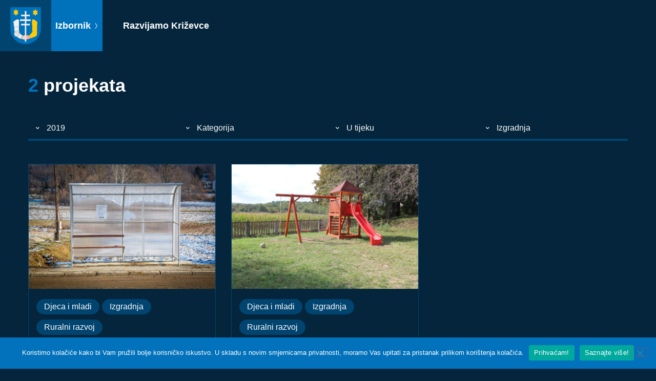

--- FILE ---
content_type: text/html; charset=UTF-8
request_url: https://razvijamo.krizevci.hr/projekti/?tip=izgradnja&godina=2019&status=u-tijeku
body_size: 8280
content:
<!doctype html>
<html lang="hr">
<head>
	<meta charset="UTF-8">
	<meta name="viewport" content="width=device-width, initial-scale=1">
	<link rel="profile" href="https://gmpg.org/xfn/11">
	<meta name='robots' content='index, follow, max-image-preview:large, max-snippet:-1, max-video-preview:-1' />

	<!-- This site is optimized with the Yoast SEO plugin v26.6 - https://yoast.com/wordpress/plugins/seo/ -->
	<title>Projekti - Razvijamo Križevce</title>
	<link rel="canonical" href="https://razvijamo.krizevci.hr/projekti/" />
	<meta property="og:locale" content="hr_HR" />
	<meta property="og:type" content="article" />
	<meta property="og:title" content="Projekti - Razvijamo Križevce" />
	<meta property="og:url" content="https://razvijamo.krizevci.hr/projekti/" />
	<meta property="og:site_name" content="Razvijamo Križevce" />
	<meta name="twitter:card" content="summary_large_image" />
	<script type="application/ld+json" class="yoast-schema-graph">{"@context":"https://schema.org","@graph":[{"@type":["WebPage","CollectionPage"],"@id":"https://razvijamo.krizevci.hr/projekti/","url":"https://razvijamo.krizevci.hr/projekti/","name":"Projekti - Razvijamo Križevce","isPartOf":{"@id":"https://razvijamo.krizevci.hr/#website"},"datePublished":"2020-11-25T19:26:25+00:00","breadcrumb":{"@id":"https://razvijamo.krizevci.hr/projekti/#breadcrumb"},"inLanguage":"hr"},{"@type":"BreadcrumbList","@id":"https://razvijamo.krizevci.hr/projekti/#breadcrumb","itemListElement":[{"@type":"ListItem","position":1,"name":"Početna stranica","item":"https://razvijamo.krizevci.hr/"},{"@type":"ListItem","position":2,"name":"Projekti"}]},{"@type":"WebSite","@id":"https://razvijamo.krizevci.hr/#website","url":"https://razvijamo.krizevci.hr/","name":"Razvijamo Križevce","description":"Razvijamo Križevce","publisher":{"@id":"https://razvijamo.krizevci.hr/#organization"},"potentialAction":[{"@type":"SearchAction","target":{"@type":"EntryPoint","urlTemplate":"https://razvijamo.krizevci.hr/?s={search_term_string}"},"query-input":{"@type":"PropertyValueSpecification","valueRequired":true,"valueName":"search_term_string"}}],"inLanguage":"hr"},{"@type":"Organization","@id":"https://razvijamo.krizevci.hr/#organization","name":"Razvijamo Križevce","url":"https://razvijamo.krizevci.hr/","logo":{"@type":"ImageObject","inLanguage":"hr","@id":"https://razvijamo.krizevci.hr/#/schema/logo/image/","url":"https://razvijamo.krizevci.hr/wp-content/uploads/2020/11/grb-krizevci.svg","contentUrl":"https://razvijamo.krizevci.hr/wp-content/uploads/2020/11/grb-krizevci.svg","caption":"Razvijamo Križevce"},"image":{"@id":"https://razvijamo.krizevci.hr/#/schema/logo/image/"}}]}</script>
	<!-- / Yoast SEO plugin. -->


<link rel='dns-prefetch' href='//cdnjs.cloudflare.com' />
<link rel="alternate" type="application/rss+xml" title="Razvijamo Križevce &raquo; Kanal" href="https://razvijamo.krizevci.hr/feed/" />
<link rel="alternate" type="application/rss+xml" title="Razvijamo Križevce &raquo; Kanal komentara" href="https://razvijamo.krizevci.hr/comments/feed/" />
<style id='wp-img-auto-sizes-contain-inline-css'>
img:is([sizes=auto i],[sizes^="auto," i]){contain-intrinsic-size:3000px 1500px}
/*# sourceURL=wp-img-auto-sizes-contain-inline-css */
</style>
<style id='wp-emoji-styles-inline-css'>

	img.wp-smiley, img.emoji {
		display: inline !important;
		border: none !important;
		box-shadow: none !important;
		height: 1em !important;
		width: 1em !important;
		margin: 0 0.07em !important;
		vertical-align: -0.1em !important;
		background: none !important;
		padding: 0 !important;
	}
/*# sourceURL=wp-emoji-styles-inline-css */
</style>
<link rel='stylesheet' id='wp-block-library-css' href='https://razvijamo.krizevci.hr/wp-includes/css/dist/block-library/style.min.css?ver=6.9' media='all' />
<style id='global-styles-inline-css'>
:root{--wp--preset--aspect-ratio--square: 1;--wp--preset--aspect-ratio--4-3: 4/3;--wp--preset--aspect-ratio--3-4: 3/4;--wp--preset--aspect-ratio--3-2: 3/2;--wp--preset--aspect-ratio--2-3: 2/3;--wp--preset--aspect-ratio--16-9: 16/9;--wp--preset--aspect-ratio--9-16: 9/16;--wp--preset--color--black: #000000;--wp--preset--color--cyan-bluish-gray: #abb8c3;--wp--preset--color--white: #ffffff;--wp--preset--color--pale-pink: #f78da7;--wp--preset--color--vivid-red: #cf2e2e;--wp--preset--color--luminous-vivid-orange: #ff6900;--wp--preset--color--luminous-vivid-amber: #fcb900;--wp--preset--color--light-green-cyan: #7bdcb5;--wp--preset--color--vivid-green-cyan: #00d084;--wp--preset--color--pale-cyan-blue: #8ed1fc;--wp--preset--color--vivid-cyan-blue: #0693e3;--wp--preset--color--vivid-purple: #9b51e0;--wp--preset--gradient--vivid-cyan-blue-to-vivid-purple: linear-gradient(135deg,rgb(6,147,227) 0%,rgb(155,81,224) 100%);--wp--preset--gradient--light-green-cyan-to-vivid-green-cyan: linear-gradient(135deg,rgb(122,220,180) 0%,rgb(0,208,130) 100%);--wp--preset--gradient--luminous-vivid-amber-to-luminous-vivid-orange: linear-gradient(135deg,rgb(252,185,0) 0%,rgb(255,105,0) 100%);--wp--preset--gradient--luminous-vivid-orange-to-vivid-red: linear-gradient(135deg,rgb(255,105,0) 0%,rgb(207,46,46) 100%);--wp--preset--gradient--very-light-gray-to-cyan-bluish-gray: linear-gradient(135deg,rgb(238,238,238) 0%,rgb(169,184,195) 100%);--wp--preset--gradient--cool-to-warm-spectrum: linear-gradient(135deg,rgb(74,234,220) 0%,rgb(151,120,209) 20%,rgb(207,42,186) 40%,rgb(238,44,130) 60%,rgb(251,105,98) 80%,rgb(254,248,76) 100%);--wp--preset--gradient--blush-light-purple: linear-gradient(135deg,rgb(255,206,236) 0%,rgb(152,150,240) 100%);--wp--preset--gradient--blush-bordeaux: linear-gradient(135deg,rgb(254,205,165) 0%,rgb(254,45,45) 50%,rgb(107,0,62) 100%);--wp--preset--gradient--luminous-dusk: linear-gradient(135deg,rgb(255,203,112) 0%,rgb(199,81,192) 50%,rgb(65,88,208) 100%);--wp--preset--gradient--pale-ocean: linear-gradient(135deg,rgb(255,245,203) 0%,rgb(182,227,212) 50%,rgb(51,167,181) 100%);--wp--preset--gradient--electric-grass: linear-gradient(135deg,rgb(202,248,128) 0%,rgb(113,206,126) 100%);--wp--preset--gradient--midnight: linear-gradient(135deg,rgb(2,3,129) 0%,rgb(40,116,252) 100%);--wp--preset--font-size--small: 13px;--wp--preset--font-size--medium: 20px;--wp--preset--font-size--large: 36px;--wp--preset--font-size--x-large: 42px;--wp--preset--spacing--20: 0.44rem;--wp--preset--spacing--30: 0.67rem;--wp--preset--spacing--40: 1rem;--wp--preset--spacing--50: 1.5rem;--wp--preset--spacing--60: 2.25rem;--wp--preset--spacing--70: 3.38rem;--wp--preset--spacing--80: 5.06rem;--wp--preset--shadow--natural: 6px 6px 9px rgba(0, 0, 0, 0.2);--wp--preset--shadow--deep: 12px 12px 50px rgba(0, 0, 0, 0.4);--wp--preset--shadow--sharp: 6px 6px 0px rgba(0, 0, 0, 0.2);--wp--preset--shadow--outlined: 6px 6px 0px -3px rgb(255, 255, 255), 6px 6px rgb(0, 0, 0);--wp--preset--shadow--crisp: 6px 6px 0px rgb(0, 0, 0);}:root { --wp--style--global--content-size: 800px;--wp--style--global--wide-size: 1200px; }:where(body) { margin: 0; }.wp-site-blocks > .alignleft { float: left; margin-right: 2em; }.wp-site-blocks > .alignright { float: right; margin-left: 2em; }.wp-site-blocks > .aligncenter { justify-content: center; margin-left: auto; margin-right: auto; }:where(.wp-site-blocks) > * { margin-block-start: 24px; margin-block-end: 0; }:where(.wp-site-blocks) > :first-child { margin-block-start: 0; }:where(.wp-site-blocks) > :last-child { margin-block-end: 0; }:root { --wp--style--block-gap: 24px; }:root :where(.is-layout-flow) > :first-child{margin-block-start: 0;}:root :where(.is-layout-flow) > :last-child{margin-block-end: 0;}:root :where(.is-layout-flow) > *{margin-block-start: 24px;margin-block-end: 0;}:root :where(.is-layout-constrained) > :first-child{margin-block-start: 0;}:root :where(.is-layout-constrained) > :last-child{margin-block-end: 0;}:root :where(.is-layout-constrained) > *{margin-block-start: 24px;margin-block-end: 0;}:root :where(.is-layout-flex){gap: 24px;}:root :where(.is-layout-grid){gap: 24px;}.is-layout-flow > .alignleft{float: left;margin-inline-start: 0;margin-inline-end: 2em;}.is-layout-flow > .alignright{float: right;margin-inline-start: 2em;margin-inline-end: 0;}.is-layout-flow > .aligncenter{margin-left: auto !important;margin-right: auto !important;}.is-layout-constrained > .alignleft{float: left;margin-inline-start: 0;margin-inline-end: 2em;}.is-layout-constrained > .alignright{float: right;margin-inline-start: 2em;margin-inline-end: 0;}.is-layout-constrained > .aligncenter{margin-left: auto !important;margin-right: auto !important;}.is-layout-constrained > :where(:not(.alignleft):not(.alignright):not(.alignfull)){max-width: var(--wp--style--global--content-size);margin-left: auto !important;margin-right: auto !important;}.is-layout-constrained > .alignwide{max-width: var(--wp--style--global--wide-size);}body .is-layout-flex{display: flex;}.is-layout-flex{flex-wrap: wrap;align-items: center;}.is-layout-flex > :is(*, div){margin: 0;}body .is-layout-grid{display: grid;}.is-layout-grid > :is(*, div){margin: 0;}body{padding-top: 0px;padding-right: 0px;padding-bottom: 0px;padding-left: 0px;}a:where(:not(.wp-element-button)){text-decoration: underline;}:root :where(.wp-element-button, .wp-block-button__link){background-color: #32373c;border-width: 0;color: #fff;font-family: inherit;font-size: inherit;font-style: inherit;font-weight: inherit;letter-spacing: inherit;line-height: inherit;padding-top: calc(0.667em + 2px);padding-right: calc(1.333em + 2px);padding-bottom: calc(0.667em + 2px);padding-left: calc(1.333em + 2px);text-decoration: none;text-transform: inherit;}.has-black-color{color: var(--wp--preset--color--black) !important;}.has-cyan-bluish-gray-color{color: var(--wp--preset--color--cyan-bluish-gray) !important;}.has-white-color{color: var(--wp--preset--color--white) !important;}.has-pale-pink-color{color: var(--wp--preset--color--pale-pink) !important;}.has-vivid-red-color{color: var(--wp--preset--color--vivid-red) !important;}.has-luminous-vivid-orange-color{color: var(--wp--preset--color--luminous-vivid-orange) !important;}.has-luminous-vivid-amber-color{color: var(--wp--preset--color--luminous-vivid-amber) !important;}.has-light-green-cyan-color{color: var(--wp--preset--color--light-green-cyan) !important;}.has-vivid-green-cyan-color{color: var(--wp--preset--color--vivid-green-cyan) !important;}.has-pale-cyan-blue-color{color: var(--wp--preset--color--pale-cyan-blue) !important;}.has-vivid-cyan-blue-color{color: var(--wp--preset--color--vivid-cyan-blue) !important;}.has-vivid-purple-color{color: var(--wp--preset--color--vivid-purple) !important;}.has-black-background-color{background-color: var(--wp--preset--color--black) !important;}.has-cyan-bluish-gray-background-color{background-color: var(--wp--preset--color--cyan-bluish-gray) !important;}.has-white-background-color{background-color: var(--wp--preset--color--white) !important;}.has-pale-pink-background-color{background-color: var(--wp--preset--color--pale-pink) !important;}.has-vivid-red-background-color{background-color: var(--wp--preset--color--vivid-red) !important;}.has-luminous-vivid-orange-background-color{background-color: var(--wp--preset--color--luminous-vivid-orange) !important;}.has-luminous-vivid-amber-background-color{background-color: var(--wp--preset--color--luminous-vivid-amber) !important;}.has-light-green-cyan-background-color{background-color: var(--wp--preset--color--light-green-cyan) !important;}.has-vivid-green-cyan-background-color{background-color: var(--wp--preset--color--vivid-green-cyan) !important;}.has-pale-cyan-blue-background-color{background-color: var(--wp--preset--color--pale-cyan-blue) !important;}.has-vivid-cyan-blue-background-color{background-color: var(--wp--preset--color--vivid-cyan-blue) !important;}.has-vivid-purple-background-color{background-color: var(--wp--preset--color--vivid-purple) !important;}.has-black-border-color{border-color: var(--wp--preset--color--black) !important;}.has-cyan-bluish-gray-border-color{border-color: var(--wp--preset--color--cyan-bluish-gray) !important;}.has-white-border-color{border-color: var(--wp--preset--color--white) !important;}.has-pale-pink-border-color{border-color: var(--wp--preset--color--pale-pink) !important;}.has-vivid-red-border-color{border-color: var(--wp--preset--color--vivid-red) !important;}.has-luminous-vivid-orange-border-color{border-color: var(--wp--preset--color--luminous-vivid-orange) !important;}.has-luminous-vivid-amber-border-color{border-color: var(--wp--preset--color--luminous-vivid-amber) !important;}.has-light-green-cyan-border-color{border-color: var(--wp--preset--color--light-green-cyan) !important;}.has-vivid-green-cyan-border-color{border-color: var(--wp--preset--color--vivid-green-cyan) !important;}.has-pale-cyan-blue-border-color{border-color: var(--wp--preset--color--pale-cyan-blue) !important;}.has-vivid-cyan-blue-border-color{border-color: var(--wp--preset--color--vivid-cyan-blue) !important;}.has-vivid-purple-border-color{border-color: var(--wp--preset--color--vivid-purple) !important;}.has-vivid-cyan-blue-to-vivid-purple-gradient-background{background: var(--wp--preset--gradient--vivid-cyan-blue-to-vivid-purple) !important;}.has-light-green-cyan-to-vivid-green-cyan-gradient-background{background: var(--wp--preset--gradient--light-green-cyan-to-vivid-green-cyan) !important;}.has-luminous-vivid-amber-to-luminous-vivid-orange-gradient-background{background: var(--wp--preset--gradient--luminous-vivid-amber-to-luminous-vivid-orange) !important;}.has-luminous-vivid-orange-to-vivid-red-gradient-background{background: var(--wp--preset--gradient--luminous-vivid-orange-to-vivid-red) !important;}.has-very-light-gray-to-cyan-bluish-gray-gradient-background{background: var(--wp--preset--gradient--very-light-gray-to-cyan-bluish-gray) !important;}.has-cool-to-warm-spectrum-gradient-background{background: var(--wp--preset--gradient--cool-to-warm-spectrum) !important;}.has-blush-light-purple-gradient-background{background: var(--wp--preset--gradient--blush-light-purple) !important;}.has-blush-bordeaux-gradient-background{background: var(--wp--preset--gradient--blush-bordeaux) !important;}.has-luminous-dusk-gradient-background{background: var(--wp--preset--gradient--luminous-dusk) !important;}.has-pale-ocean-gradient-background{background: var(--wp--preset--gradient--pale-ocean) !important;}.has-electric-grass-gradient-background{background: var(--wp--preset--gradient--electric-grass) !important;}.has-midnight-gradient-background{background: var(--wp--preset--gradient--midnight) !important;}.has-small-font-size{font-size: var(--wp--preset--font-size--small) !important;}.has-medium-font-size{font-size: var(--wp--preset--font-size--medium) !important;}.has-large-font-size{font-size: var(--wp--preset--font-size--large) !important;}.has-x-large-font-size{font-size: var(--wp--preset--font-size--x-large) !important;}
:root :where(.wp-block-pullquote){font-size: 1.5em;line-height: 1.6;}
/*# sourceURL=global-styles-inline-css */
</style>
<link rel='stylesheet' id='cookie-notice-front-css' href='https://razvijamo.krizevci.hr/wp-content/plugins/cookie-notice/css/front.min.css?ver=2.5.11' media='all' />
<link rel='stylesheet' id='hello-elementor-icon-style-css' href='https://razvijamo.krizevci.hr/wp-content/themes/hello-theme-child/assets/css/style.css?ver=6.9' media='all' />
<link rel='stylesheet' id='hello-elementor-theme-style-css' href='https://razvijamo.krizevci.hr/wp-content/themes/hello-elementor/assets/css/theme.css?ver=3.4.5' media='all' />
<link rel='stylesheet' id='hello-elementor-css' href='https://razvijamo.krizevci.hr/wp-content/themes/hello-elementor/assets/css/reset.css?ver=3.4.5' media='all' />
<link rel='stylesheet' id='hello-elementor-child-style-css' href='https://razvijamo.krizevci.hr/wp-content/themes/hello-theme-child/style.css' media='all' />
<link rel='stylesheet' id='fotorama-gallery-css' href='https://cdnjs.cloudflare.com/ajax/libs/fotorama/4.6.4/fotorama.css?ver=6.9' media='all' />
<link rel='stylesheet' id='hello-elementor-header-footer-css' href='https://razvijamo.krizevci.hr/wp-content/themes/hello-elementor/assets/css/header-footer.css?ver=3.4.5' media='all' />
<script id="cookie-notice-front-js-before">
var cnArgs = {"ajaxUrl":"https:\/\/razvijamo.krizevci.hr\/wp-admin\/admin-ajax.php","nonce":"d1a5cebf58","hideEffect":"fade","position":"bottom","onScroll":false,"onScrollOffset":100,"onClick":false,"cookieName":"cookie_notice_accepted","cookieTime":2592000,"cookieTimeRejected":2592000,"globalCookie":false,"redirection":false,"cache":false,"revokeCookies":false,"revokeCookiesOpt":"automatic"};

//# sourceURL=cookie-notice-front-js-before
</script>
<script src="https://razvijamo.krizevci.hr/wp-content/plugins/cookie-notice/js/front.min.js?ver=2.5.11" id="cookie-notice-front-js"></script>
<script src="https://razvijamo.krizevci.hr/wp-includes/js/jquery/jquery.min.js?ver=3.7.1" id="jquery-core-js"></script>
<script src="https://razvijamo.krizevci.hr/wp-includes/js/jquery/jquery-migrate.min.js?ver=3.4.1" id="jquery-migrate-js"></script>
<script src="https://razvijamo.krizevci.hr/wp-content/themes/hello-theme-child/main.js?ver=6.9" id="hello-elementor-child-script-js"></script>
<script src="https://cdnjs.cloudflare.com/ajax/libs/fotorama/4.6.4/fotorama.js?ver=6.9" id="fotorama-gallery-js"></script>
<link rel="https://api.w.org/" href="https://razvijamo.krizevci.hr/wp-json/" /><link rel="EditURI" type="application/rsd+xml" title="RSD" href="https://razvijamo.krizevci.hr/xmlrpc.php?rsd" />
<meta name="generator" content="WordPress 6.9" />
<meta name="generator" content="Elementor 3.33.5; features: additional_custom_breakpoints; settings: css_print_method-external, google_font-enabled, font_display-auto">
			<style>
				.e-con.e-parent:nth-of-type(n+4):not(.e-lazyloaded):not(.e-no-lazyload),
				.e-con.e-parent:nth-of-type(n+4):not(.e-lazyloaded):not(.e-no-lazyload) * {
					background-image: none !important;
				}
				@media screen and (max-height: 1024px) {
					.e-con.e-parent:nth-of-type(n+3):not(.e-lazyloaded):not(.e-no-lazyload),
					.e-con.e-parent:nth-of-type(n+3):not(.e-lazyloaded):not(.e-no-lazyload) * {
						background-image: none !important;
					}
				}
				@media screen and (max-height: 640px) {
					.e-con.e-parent:nth-of-type(n+2):not(.e-lazyloaded):not(.e-no-lazyload),
					.e-con.e-parent:nth-of-type(n+2):not(.e-lazyloaded):not(.e-no-lazyload) * {
						background-image: none !important;
					}
				}
			</style>
			<link rel="icon" href="https://razvijamo.krizevci.hr/wp-content/uploads/2020/11/cropped-favicon-32x32.png" sizes="32x32" />
<link rel="icon" href="https://razvijamo.krizevci.hr/wp-content/uploads/2020/11/cropped-favicon-192x192.png" sizes="192x192" />
<link rel="apple-touch-icon" href="https://razvijamo.krizevci.hr/wp-content/uploads/2020/11/cropped-favicon-180x180.png" />
<meta name="msapplication-TileImage" content="https://razvijamo.krizevci.hr/wp-content/uploads/2020/11/cropped-favicon-270x270.png" />
</head>
<body data-rsssl=1 class="blog wp-custom-logo wp-embed-responsive wp-theme-hello-elementor wp-child-theme-hello-theme-child cookies-not-set ally-default hello-elementor-default elementor-default elementor-kit-5">


<a class="skip-link screen-reader-text" href="#content">Idi na sadržaj</a>

<header class="header" role="banner">

	<div class="header-left">
		<div class="logo-wrapper">
			<a href="https://razvijamo.krizevci.hr/" class="custom-logo-link" rel="home"><img src="https://razvijamo.krizevci.hr/wp-content/uploads/2020/11/grb-krizevci.svg" class="custom-logo" alt="Grb Križevci" decoding="async" /></a>		</div>
		<div class="menu-toggle-wrapper">
			<div class="menu-toggle">
				<span>Izbornik <i class="icon icon-ctrl-right"></i></span>
							</div>
		</div>
		<div class="site-title-wrapper">
							<h1 class="site-title">
					<a href="https://razvijamo.krizevci.hr/" title="Naslovnica" rel="home">
						Razvijamo Križevce					</a>
				</h1>
					</div>
		<div class="main-menu-wrapper">
							<nav class="main-menu" role="navigation">
					<h4>Projekti</h4>
					<div class="menu-izbornik-container"><ul id="menu-izbornik" class="menu"><li id="menu-item-1148" class="menu-item menu-item-type-custom menu-item-object-custom menu-item-1148"><a href="/projekti/?kategorija=ceste">Ceste</a></li>
<li id="menu-item-147" class="menu-item menu-item-type-custom menu-item-object-custom menu-item-147"><a href="/projekti/?kategorija=djeca-i-mladi">Djeca i mladi</a></li>
<li id="menu-item-148" class="menu-item menu-item-type-custom menu-item-object-custom menu-item-148"><a href="/projekti/?kategorija=eu-projekti">EU projekti</a></li>
<li id="menu-item-146" class="menu-item menu-item-type-custom menu-item-object-custom menu-item-146"><a href="/projekti/?tip=izgradnja">Izgradnja</a></li>
<li id="menu-item-153" class="menu-item menu-item-type-custom menu-item-object-custom menu-item-153"><a href="/projekti/?kategorija=kultura">Kultura</a></li>
<li id="menu-item-145" class="menu-item menu-item-type-custom menu-item-object-custom menu-item-145"><a href="/projekti/?tip=obnova">Obnova</a></li>
<li id="menu-item-961" class="menu-item menu-item-type-custom menu-item-object-custom menu-item-961"><a href="/projekti/?kategorija=poduzetnistvo-i-poljoprivreda">Poduzetništvo i poljoprivreda</a></li>
<li id="menu-item-1371" class="menu-item menu-item-type-custom menu-item-object-custom menu-item-1371"><a href="/projekti/?kategorija=ruralni-razvoj">Ruralni razvoj</a></li>
<li id="menu-item-154" class="menu-item menu-item-type-custom menu-item-object-custom menu-item-154"><a href="/projekti/?kategorija=sport">Sport</a></li>
<li id="menu-item-155" class="menu-item menu-item-type-custom menu-item-object-custom menu-item-155"><a href="/projekti/?kategorija=turizam-i-manifestacije">Turizam i manifestacije</a></li>
<li id="menu-item-1147" class="menu-item menu-item-type-custom menu-item-object-custom menu-item-1147"><a href="/projekti/?kategorija=vodovod-i-odvodnja">Vodovod i odvodnja</a></li>
<li id="menu-item-152" class="menu-item menu-item-type-custom menu-item-object-custom menu-item-152"><a href="/projekti/?kategorija=zastita-okolisa">Zaštita okoliša</a></li>
<li id="menu-item-962" class="menu-item menu-item-type-custom menu-item-object-custom menu-item-962"><a href="/projekti/?kategorija=zdravstvo-i-socijalna-skrb">Zdravstvo i socijalna skrb</a></li>
<li id="menu-item-156" class="menu-item menu-item-type-custom menu-item-object-custom menu-item-156"><a href="/projekti/">Svi projekti</a></li>
</ul></div>				</nav>
					</div>
	</div>

	</header>
<main class="site-main" role="main">
	<div class="page-header">
				<span class="number">2</span>projekata	</div>

	<div class="archive-filters-wrapper">
				<div class="archive-filter">
						<div class="dropdown">
			  <div class="dropdown-select">
			  	<i class="icon icon-small-down"></i>
			  	<span>2019</span>
			  	<div class="dropdown-content">
			  		<a href="/projekti/?tip=izgradnja&status=u-tijeku">Sve</a>
			  					  			<a href="/projekti/?tip=izgradnja&godina=2017&status=u-tijeku">2017</a>
			  					  			<a href="/projekti/?tip=izgradnja&godina=2018&status=u-tijeku">2018</a>
			  					  			<a href="/projekti/?tip=izgradnja&godina=2019&status=u-tijeku">2019</a>
			  					  			<a href="/projekti/?tip=izgradnja&godina=2020&status=u-tijeku">2020</a>
			  					  			<a href="/projekti/?tip=izgradnja&godina=2021&status=u-tijeku">2021</a>
			  					  			<a href="/projekti/?tip=izgradnja&godina=2022&status=u-tijeku">2022.</a>
			  					  			<a href="/projekti/?tip=izgradnja&godina=2023&status=u-tijeku">2023.</a>
			  					  			<a href="/projekti/?tip=izgradnja&godina=2024&status=u-tijeku">2024.</a>
			  					  			<a href="/projekti/?tip=izgradnja&godina=2025&status=u-tijeku">2025.</a>
			  						</div>
			  </div>
			</div>
		</div>
		<div class="archive-filter">
						<div class="dropdown">
			  <div class="dropdown-select">
			  	<i class="icon icon-small-down"></i>
			  	<span>Kategorija</span>
			  	<div class="dropdown-content">
			  		<a href="/projekti/?tip=izgradnja&godina=2019&status=u-tijeku">Sve</a>
			  					  			<a href="/projekti/?tip=izgradnja&godina=2019&status=u-tijeku&kategorija=ceste">Ceste</a>
			  					  			<a href="/projekti/?tip=izgradnja&godina=2019&status=u-tijeku&kategorija=djeca-i-mladi">Djeca i mladi</a>
			  					  			<a href="/projekti/?tip=izgradnja&godina=2019&status=u-tijeku&kategorija=eu-projekti">EU projekti</a>
			  					  			<a href="/projekti/?tip=izgradnja&godina=2019&status=u-tijeku&kategorija=izgradnja">Izgradnja</a>
			  					  			<a href="/projekti/?tip=izgradnja&godina=2019&status=u-tijeku&kategorija=kultura">Kultura</a>
			  					  			<a href="/projekti/?tip=izgradnja&godina=2019&status=u-tijeku&kategorija=obnova">Obnova</a>
			  					  			<a href="/projekti/?tip=izgradnja&godina=2019&status=u-tijeku&kategorija=obrazovanje">Obrazovanje</a>
			  					  			<a href="/projekti/?tip=izgradnja&godina=2019&status=u-tijeku&kategorija=poduzetnistvo-i-poljoprivreda">Poduzetništvo i poljoprivreda</a>
			  					  			<a href="/projekti/?tip=izgradnja&godina=2019&status=u-tijeku&kategorija=ruralni-razvoj">Ruralni razvoj</a>
			  					  			<a href="/projekti/?tip=izgradnja&godina=2019&status=u-tijeku&kategorija=sport">Sport</a>
			  					  			<a href="/projekti/?tip=izgradnja&godina=2019&status=u-tijeku&kategorija=turizam-i-manifestacije">Turizam i manifestacije</a>
			  					  			<a href="/projekti/?tip=izgradnja&godina=2019&status=u-tijeku&kategorija=vodovod-i-odvodnja">Vodovod i odvodnja</a>
			  					  			<a href="/projekti/?tip=izgradnja&godina=2019&status=u-tijeku&kategorija=zastita-okolisa">Zaštita okoliša</a>
			  					  			<a href="/projekti/?tip=izgradnja&godina=2019&status=u-tijeku&kategorija=zdravstvo-i-socijalna-skrb">Zdravstvo i socijalna skrb</a>
			  						</div>
			  </div>
			</div>
		</div>
		<div class="archive-filter">
						<div class="dropdown">
			  <div class="dropdown-select">
			  	<i class="icon icon-small-down"></i>
			  	<span>U tijeku</span>
			  	<div class="dropdown-content">
			  		<a href="/projekti/?tip=izgradnja&godina=2019">Sve</a>
			  					  			<a href="/projekti/?tip=izgradnja&godina=2019&status=dovrseno">Dovršeno</a>
			  					  			<a href="/projekti/?tip=izgradnja&godina=2019&status=u-planu">U planu</a>
			  					  			<a href="/projekti/?tip=izgradnja&godina=2019&status=u-tijeku">U tijeku</a>
			  						</div>
			  </div>
			</div>
		</div>
		<div class="archive-filter">
						<div class="dropdown">
			  <div class="dropdown-select">
			  	<i class="icon icon-small-down"></i>
			  	<span>Izgradnja</span>
			  	<div class="dropdown-content">
			  		<a href="/projekti/?godina=2019&status=u-tijeku">Sve</a>
			  					  			<a href="/projekti/?tip=izgradnja&godina=2019&status=u-tijeku">Izgradnja</a>
			  					  			<a href="/projekti/?tip=obnova&godina=2019&status=u-tijeku">Obnova</a>
			  						</div>
			  </div>
			</div>
		</div>
	</div>

	<div class="page-content">
		<div class="featured-posts-wrapper">
							<article class="featured-post-wrapper">
					<div class="featured-image-wrapper">
						<a href="https://razvijamo.krizevci.hr/postavljeno-14-novih-autobusnih-stajalista/">
							<img width="370" height="246" src="https://razvijamo.krizevci.hr/wp-content/uploads/2021/01/IMG_6677-768x512.jpg" class="attachment-370x246 size-370x246 wp-post-image" alt="" decoding="async" srcset="https://razvijamo.krizevci.hr/wp-content/uploads/2021/01/IMG_6677-768x512.jpg 768w, https://razvijamo.krizevci.hr/wp-content/uploads/2021/01/IMG_6677-300x200.jpg 300w, https://razvijamo.krizevci.hr/wp-content/uploads/2021/01/IMG_6677.jpg 1024w" sizes="(max-width: 370px) 100vw, 370px" />						</a>
					</div>
					<div class="post-content-wrapper">
						<div class="post-categories-wrapper">
														<ul class="post-categories">
																	<li>
										<a href="https://razvijamo.krizevci.hr/projekti/?kategorija=djeca-i-mladi">
											Djeca i mladi										</a>
									</li>
																	<li>
										<a href="https://razvijamo.krizevci.hr/projekti/?kategorija=izgradnja">
											Izgradnja										</a>
									</li>
																	<li>
										<a href="https://razvijamo.krizevci.hr/projekti/?kategorija=ruralni-razvoj">
											Ruralni razvoj										</a>
									</li>
															</ul>
						</div>
						<h2>Postavljanje autobusnih stajališta</h2>
												<div class="read-more-button style-2">
							<a href="https://razvijamo.krizevci.hr/postavljeno-14-novih-autobusnih-stajalista/">Više o projektu</a>
						</div>
					</div>
				</article>
							<article class="featured-post-wrapper">
					<div class="featured-image-wrapper">
						<a href="https://razvijamo.krizevci.hr/postavljena-djecja-igralista-u-13-krizevackih-naselja/">
							<img width="370" height="246" src="https://razvijamo.krizevci.hr/wp-content/uploads/2020/11/IMG_2946-768x512.jpg" class="attachment-370x246 size-370x246 wp-post-image" alt="" decoding="async" srcset="https://razvijamo.krizevci.hr/wp-content/uploads/2020/11/IMG_2946-768x512.jpg 768w, https://razvijamo.krizevci.hr/wp-content/uploads/2020/11/IMG_2946-300x200.jpg 300w, https://razvijamo.krizevci.hr/wp-content/uploads/2020/11/IMG_2946.jpg 1024w" sizes="(max-width: 370px) 100vw, 370px" />						</a>
					</div>
					<div class="post-content-wrapper">
						<div class="post-categories-wrapper">
														<ul class="post-categories">
																	<li>
										<a href="https://razvijamo.krizevci.hr/projekti/?kategorija=djeca-i-mladi">
											Djeca i mladi										</a>
									</li>
																	<li>
										<a href="https://razvijamo.krizevci.hr/projekti/?kategorija=izgradnja">
											Izgradnja										</a>
									</li>
																	<li>
										<a href="https://razvijamo.krizevci.hr/projekti/?kategorija=ruralni-razvoj">
											Ruralni razvoj										</a>
									</li>
															</ul>
						</div>
						<h2>Postavljenje dječjih igrališta u  križevačkim naseljima</h2>
												<div class="read-more-button style-2">
							<a href="https://razvijamo.krizevci.hr/postavljena-djecja-igralista-u-13-krizevackih-naselja/">Više o projektu</a>
						</div>
					</div>
				</article>
					</div>
	</div>

	
	</main>
<footer id="site-footer" class="site-footer" role="contentinfo">
	<div class="footer-area">
		<section class="widget-area widget-area-one">			<div class="textwidget">    <div class="weblink-social-links-widget">
    	<div class="weblink-social-links-widget-wrapper">
    		    			<a href="https://www.facebook.com/GradKrizevciUprava/" class="social-share-widget-element">
    				<i class="icon icon-logo-fb-simple"></i>
    			</a>
    		    		    			<a href="https://twitter.com/gradkrizevci/" class="social-share-widget-element">
    				<i class="icon icon-logo-twitter"></i>
    			</a>
    		    	</div>
	</div>
	
<hr />
</div>
		</section><section class="widget-area widget-area-one">			<div class="textwidget"><h5>Grad Križevci</h5>
<p>I. Z. Dijankovečkog 12, 48260 Križevci<br />
Telefon: +385 48 681 411<br />
Faks: +385 48 681 207</p>
</div>
		</section>	</div>
	<div class="logo-wrapper">
		<a href="https://razvijamo.krizevci.hr/" class="custom-logo-link" rel="home"><img src="https://razvijamo.krizevci.hr/wp-content/uploads/2020/11/grb-krizevci.svg" class="custom-logo" alt="Grb Križevci" decoding="async" /></a>	</div>
	<div class="copyright-wrapper">
		<div class="copyright-website">
			<a href="https://razvijamo.krizevci.hr/">razvijamo.krizevci.hr</a>
		</div>
					<div class="footer-menu-wrapper">
				<nav class="footer-menu" role="navigation">
					<div class="menu-footer-container"><ul id="menu-footer" class="menu"><li id="menu-item-492" class="menu-item menu-item-type-post_type menu-item-object-page menu-item-privacy-policy menu-item-492"><a rel="privacy-policy" href="https://razvijamo.krizevci.hr/pravila-privatnosti/">Izjava o privatnosti i Uvjeti Korištenja</a></li>
</ul></div>				</nav>
			</div>
				<div class="copyright-text">© 2026 Grad Križevci</div>
	</div>
</footer>

<script type="speculationrules">
{"prefetch":[{"source":"document","where":{"and":[{"href_matches":"/*"},{"not":{"href_matches":["/wp-*.php","/wp-admin/*","/wp-content/uploads/*","/wp-content/*","/wp-content/plugins/*","/wp-content/themes/hello-theme-child/*","/wp-content/themes/hello-elementor/*","/*\\?(.+)"]}},{"not":{"selector_matches":"a[rel~=\"nofollow\"]"}},{"not":{"selector_matches":".no-prefetch, .no-prefetch a"}}]},"eagerness":"conservative"}]}
</script>
			<script>
				const registerAllyAction = () => {
					if ( ! window?.elementorAppConfig?.hasPro || ! window?.elementorFrontend?.utils?.urlActions ) {
						return;
					}

					elementorFrontend.utils.urlActions.addAction( 'allyWidget:open', () => {
						if ( window?.ea11yWidget?.widget?.open ) {
							window.ea11yWidget.widget.open();
						}
					} );
				};

				const waitingLimit = 30;
				let retryCounter = 0;

				const waitForElementorPro = () => {
					return new Promise( ( resolve ) => {
						const intervalId = setInterval( () => {
							if ( retryCounter === waitingLimit ) {
								resolve( null );
							}

							retryCounter++;

							if ( window.elementorFrontend && window?.elementorFrontend?.utils?.urlActions ) {
								clearInterval( intervalId );
								resolve( window.elementorFrontend );
							}
								}, 100 ); // Check every 100 milliseconds for availability of elementorFrontend
					});
				};

				waitForElementorPro().then( () => { registerAllyAction(); });
			</script>
						<script>
				const lazyloadRunObserver = () => {
					const lazyloadBackgrounds = document.querySelectorAll( `.e-con.e-parent:not(.e-lazyloaded)` );
					const lazyloadBackgroundObserver = new IntersectionObserver( ( entries ) => {
						entries.forEach( ( entry ) => {
							if ( entry.isIntersecting ) {
								let lazyloadBackground = entry.target;
								if( lazyloadBackground ) {
									lazyloadBackground.classList.add( 'e-lazyloaded' );
								}
								lazyloadBackgroundObserver.unobserve( entry.target );
							}
						});
					}, { rootMargin: '200px 0px 200px 0px' } );
					lazyloadBackgrounds.forEach( ( lazyloadBackground ) => {
						lazyloadBackgroundObserver.observe( lazyloadBackground );
					} );
				};
				const events = [
					'DOMContentLoaded',
					'elementor/lazyload/observe',
				];
				events.forEach( ( event ) => {
					document.addEventListener( event, lazyloadRunObserver );
				} );
			</script>
			<script id="wp-emoji-settings" type="application/json">
{"baseUrl":"https://s.w.org/images/core/emoji/17.0.2/72x72/","ext":".png","svgUrl":"https://s.w.org/images/core/emoji/17.0.2/svg/","svgExt":".svg","source":{"concatemoji":"https://razvijamo.krizevci.hr/wp-includes/js/wp-emoji-release.min.js?ver=6.9"}}
</script>
<script type="module">
/*! This file is auto-generated */
const a=JSON.parse(document.getElementById("wp-emoji-settings").textContent),o=(window._wpemojiSettings=a,"wpEmojiSettingsSupports"),s=["flag","emoji"];function i(e){try{var t={supportTests:e,timestamp:(new Date).valueOf()};sessionStorage.setItem(o,JSON.stringify(t))}catch(e){}}function c(e,t,n){e.clearRect(0,0,e.canvas.width,e.canvas.height),e.fillText(t,0,0);t=new Uint32Array(e.getImageData(0,0,e.canvas.width,e.canvas.height).data);e.clearRect(0,0,e.canvas.width,e.canvas.height),e.fillText(n,0,0);const a=new Uint32Array(e.getImageData(0,0,e.canvas.width,e.canvas.height).data);return t.every((e,t)=>e===a[t])}function p(e,t){e.clearRect(0,0,e.canvas.width,e.canvas.height),e.fillText(t,0,0);var n=e.getImageData(16,16,1,1);for(let e=0;e<n.data.length;e++)if(0!==n.data[e])return!1;return!0}function u(e,t,n,a){switch(t){case"flag":return n(e,"\ud83c\udff3\ufe0f\u200d\u26a7\ufe0f","\ud83c\udff3\ufe0f\u200b\u26a7\ufe0f")?!1:!n(e,"\ud83c\udde8\ud83c\uddf6","\ud83c\udde8\u200b\ud83c\uddf6")&&!n(e,"\ud83c\udff4\udb40\udc67\udb40\udc62\udb40\udc65\udb40\udc6e\udb40\udc67\udb40\udc7f","\ud83c\udff4\u200b\udb40\udc67\u200b\udb40\udc62\u200b\udb40\udc65\u200b\udb40\udc6e\u200b\udb40\udc67\u200b\udb40\udc7f");case"emoji":return!a(e,"\ud83e\u1fac8")}return!1}function f(e,t,n,a){let r;const o=(r="undefined"!=typeof WorkerGlobalScope&&self instanceof WorkerGlobalScope?new OffscreenCanvas(300,150):document.createElement("canvas")).getContext("2d",{willReadFrequently:!0}),s=(o.textBaseline="top",o.font="600 32px Arial",{});return e.forEach(e=>{s[e]=t(o,e,n,a)}),s}function r(e){var t=document.createElement("script");t.src=e,t.defer=!0,document.head.appendChild(t)}a.supports={everything:!0,everythingExceptFlag:!0},new Promise(t=>{let n=function(){try{var e=JSON.parse(sessionStorage.getItem(o));if("object"==typeof e&&"number"==typeof e.timestamp&&(new Date).valueOf()<e.timestamp+604800&&"object"==typeof e.supportTests)return e.supportTests}catch(e){}return null}();if(!n){if("undefined"!=typeof Worker&&"undefined"!=typeof OffscreenCanvas&&"undefined"!=typeof URL&&URL.createObjectURL&&"undefined"!=typeof Blob)try{var e="postMessage("+f.toString()+"("+[JSON.stringify(s),u.toString(),c.toString(),p.toString()].join(",")+"));",a=new Blob([e],{type:"text/javascript"});const r=new Worker(URL.createObjectURL(a),{name:"wpTestEmojiSupports"});return void(r.onmessage=e=>{i(n=e.data),r.terminate(),t(n)})}catch(e){}i(n=f(s,u,c,p))}t(n)}).then(e=>{for(const n in e)a.supports[n]=e[n],a.supports.everything=a.supports.everything&&a.supports[n],"flag"!==n&&(a.supports.everythingExceptFlag=a.supports.everythingExceptFlag&&a.supports[n]);var t;a.supports.everythingExceptFlag=a.supports.everythingExceptFlag&&!a.supports.flag,a.supports.everything||((t=a.source||{}).concatemoji?r(t.concatemoji):t.wpemoji&&t.twemoji&&(r(t.twemoji),r(t.wpemoji)))});
//# sourceURL=https://razvijamo.krizevci.hr/wp-includes/js/wp-emoji-loader.min.js
</script>

		<!-- Cookie Notice plugin v2.5.11 by Hu-manity.co https://hu-manity.co/ -->
		<div id="cookie-notice" role="dialog" class="cookie-notice-hidden cookie-revoke-hidden cn-position-bottom" aria-label="Cookie Notice" style="background-color: rgba(1,114,187,1);"><div class="cookie-notice-container" style="color: #fff"><span id="cn-notice-text" class="cn-text-container">Koristimo kolačiće kako bi Vam pružili bolje korisničko iskustvo. U skladu s novim smjernicama privatnosti, moramo Vas upitati za pristanak prilikom korištenja kolačića.</span><span id="cn-notice-buttons" class="cn-buttons-container"><button id="cn-accept-cookie" data-cookie-set="accept" class="cn-set-cookie cn-button" aria-label="Prihvaćam!" style="background-color: #00a99d">Prihvaćam!</button><button data-link-url="https://razvijamo.krizevci.hr/pravila-privatnosti/" data-link-target="_blank" id="cn-more-info" class="cn-more-info cn-button" aria-label="Saznajte više!" style="background-color: #00a99d">Saznajte više!</button></span><button type="button" id="cn-close-notice" data-cookie-set="accept" class="cn-close-icon" aria-label="No"></button></div>
			
		</div>
		<!-- / Cookie Notice plugin -->
</body>
</html>


--- FILE ---
content_type: application/javascript
request_url: https://razvijamo.krizevci.hr/wp-content/themes/hello-theme-child/main.js?ver=6.9
body_size: 473
content:
(function($) {
    "use strict";

    $(document).ready(function() {
        $(document).on('click', '.menu-toggle', function(event) {
        	event.preventDefault();
        	$('.main-menu-wrapper').toggleClass('visible');
        	$('header.header').toggleClass('visible');
        });
        // $('.featured-image-wrapper .fotorama .fotorama__wrap').addClass('fotorama__wrap--no-controls');

        var navAdded = false;
        $('.single-post-content-wrapper .fotorama').on('fotorama:load', function (e, fotorama, extra) {
        	if(!navAdded) {
        		$('.fotorama__nav-wrap').prepend('<div id="fotorama-nav-prev"><svg xmlns="http://www.w3.org/2000/svg" width="10.397" height="24.794" viewBox="0 0 10.397 24.794"> <g id="Arrow" transform="translate(-7 0.397)"> <g id="Group_4" data-name="Group 4"> <path id="Path_16" data-name="Path 16" d="M16,1,8,12l8,11" fill="none" stroke="#fff" stroke-linecap="round" stroke-linejoin="round" stroke-width="2"></path> </g> </g></svg> </div>');
        		$('.fotorama__nav-wrap').append('<div id="fotorama-nav-next"><svg xmlns="http://www.w3.org/2000/svg" width="10.397" height="24.794" viewBox="0 0 10.397 24.794"> <g id="Arrow" transform="translate(17.397 0.397) rotate(-180)"> <g id="Group_5" data-name="Group 5"> <path id="Path_17" data-name="Path 17" d="M16-1,8-12l8-11" fill="none" stroke="#fff" stroke-linecap="round" stroke-linejoin="round" stroke-width="2"/> </g> </g></svg></div>');
				navAdded = true;
			}
		});

        $(document).on('click', '.dropdown .dropdown-select span', function(event) {
            event.preventDefault();
            if($(this).closest('.dropdown-select').hasClass('active')) {
                $(this).closest('.archive-filters-wrapper').find('.dropdown-select').removeClass('active');
            } else {
                $(this).closest('.archive-filters-wrapper').find('.dropdown-select').removeClass('active');
                $(this).closest('.dropdown-select').addClass('active');
            }
        });

        $(document).on('click', '#fotorama-nav-prev', function(event) {
        	event.preventDefault();
        	var fotorama = jQuery('.single-post-content-wrapper .fotorama').data('fotorama');
        	fotorama.show('<');
        });

        $(document).on('click', '#fotorama-nav-next', function(event) {
        	event.preventDefault();
        	var fotorama = jQuery('.single-post-content-wrapper .fotorama').data('fotorama');
        	fotorama.show('>');
        });
    });
})(jQuery);
